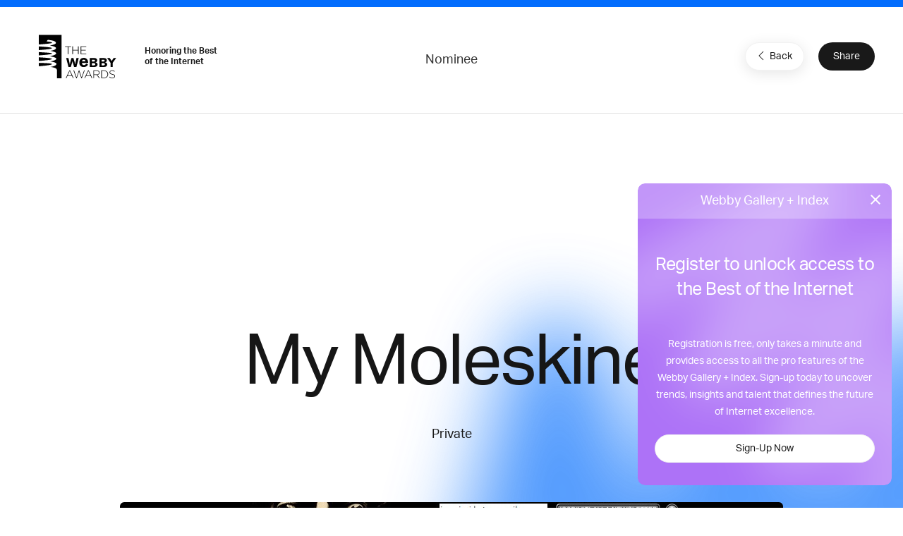

--- FILE ---
content_type: text/html; charset=utf-8
request_url: https://www.google.com/recaptcha/api2/anchor?ar=1&k=6LcC5f8qAAAAAN7E3g2z0N_EoPq3Vri8uXzTmFiO&co=aHR0cHM6Ly93aW5uZXJzLndlYmJ5YXdhcmRzLmNvbTo0NDM.&hl=en&v=7gg7H51Q-naNfhmCP3_R47ho&size=invisible&anchor-ms=20000&execute-ms=15000&cb=sq55h0hz71nm
body_size: 47956
content:
<!DOCTYPE HTML><html dir="ltr" lang="en"><head><meta http-equiv="Content-Type" content="text/html; charset=UTF-8">
<meta http-equiv="X-UA-Compatible" content="IE=edge">
<title>reCAPTCHA</title>
<style type="text/css">
/* cyrillic-ext */
@font-face {
  font-family: 'Roboto';
  font-style: normal;
  font-weight: 400;
  font-stretch: 100%;
  src: url(//fonts.gstatic.com/s/roboto/v48/KFO7CnqEu92Fr1ME7kSn66aGLdTylUAMa3GUBHMdazTgWw.woff2) format('woff2');
  unicode-range: U+0460-052F, U+1C80-1C8A, U+20B4, U+2DE0-2DFF, U+A640-A69F, U+FE2E-FE2F;
}
/* cyrillic */
@font-face {
  font-family: 'Roboto';
  font-style: normal;
  font-weight: 400;
  font-stretch: 100%;
  src: url(//fonts.gstatic.com/s/roboto/v48/KFO7CnqEu92Fr1ME7kSn66aGLdTylUAMa3iUBHMdazTgWw.woff2) format('woff2');
  unicode-range: U+0301, U+0400-045F, U+0490-0491, U+04B0-04B1, U+2116;
}
/* greek-ext */
@font-face {
  font-family: 'Roboto';
  font-style: normal;
  font-weight: 400;
  font-stretch: 100%;
  src: url(//fonts.gstatic.com/s/roboto/v48/KFO7CnqEu92Fr1ME7kSn66aGLdTylUAMa3CUBHMdazTgWw.woff2) format('woff2');
  unicode-range: U+1F00-1FFF;
}
/* greek */
@font-face {
  font-family: 'Roboto';
  font-style: normal;
  font-weight: 400;
  font-stretch: 100%;
  src: url(//fonts.gstatic.com/s/roboto/v48/KFO7CnqEu92Fr1ME7kSn66aGLdTylUAMa3-UBHMdazTgWw.woff2) format('woff2');
  unicode-range: U+0370-0377, U+037A-037F, U+0384-038A, U+038C, U+038E-03A1, U+03A3-03FF;
}
/* math */
@font-face {
  font-family: 'Roboto';
  font-style: normal;
  font-weight: 400;
  font-stretch: 100%;
  src: url(//fonts.gstatic.com/s/roboto/v48/KFO7CnqEu92Fr1ME7kSn66aGLdTylUAMawCUBHMdazTgWw.woff2) format('woff2');
  unicode-range: U+0302-0303, U+0305, U+0307-0308, U+0310, U+0312, U+0315, U+031A, U+0326-0327, U+032C, U+032F-0330, U+0332-0333, U+0338, U+033A, U+0346, U+034D, U+0391-03A1, U+03A3-03A9, U+03B1-03C9, U+03D1, U+03D5-03D6, U+03F0-03F1, U+03F4-03F5, U+2016-2017, U+2034-2038, U+203C, U+2040, U+2043, U+2047, U+2050, U+2057, U+205F, U+2070-2071, U+2074-208E, U+2090-209C, U+20D0-20DC, U+20E1, U+20E5-20EF, U+2100-2112, U+2114-2115, U+2117-2121, U+2123-214F, U+2190, U+2192, U+2194-21AE, U+21B0-21E5, U+21F1-21F2, U+21F4-2211, U+2213-2214, U+2216-22FF, U+2308-230B, U+2310, U+2319, U+231C-2321, U+2336-237A, U+237C, U+2395, U+239B-23B7, U+23D0, U+23DC-23E1, U+2474-2475, U+25AF, U+25B3, U+25B7, U+25BD, U+25C1, U+25CA, U+25CC, U+25FB, U+266D-266F, U+27C0-27FF, U+2900-2AFF, U+2B0E-2B11, U+2B30-2B4C, U+2BFE, U+3030, U+FF5B, U+FF5D, U+1D400-1D7FF, U+1EE00-1EEFF;
}
/* symbols */
@font-face {
  font-family: 'Roboto';
  font-style: normal;
  font-weight: 400;
  font-stretch: 100%;
  src: url(//fonts.gstatic.com/s/roboto/v48/KFO7CnqEu92Fr1ME7kSn66aGLdTylUAMaxKUBHMdazTgWw.woff2) format('woff2');
  unicode-range: U+0001-000C, U+000E-001F, U+007F-009F, U+20DD-20E0, U+20E2-20E4, U+2150-218F, U+2190, U+2192, U+2194-2199, U+21AF, U+21E6-21F0, U+21F3, U+2218-2219, U+2299, U+22C4-22C6, U+2300-243F, U+2440-244A, U+2460-24FF, U+25A0-27BF, U+2800-28FF, U+2921-2922, U+2981, U+29BF, U+29EB, U+2B00-2BFF, U+4DC0-4DFF, U+FFF9-FFFB, U+10140-1018E, U+10190-1019C, U+101A0, U+101D0-101FD, U+102E0-102FB, U+10E60-10E7E, U+1D2C0-1D2D3, U+1D2E0-1D37F, U+1F000-1F0FF, U+1F100-1F1AD, U+1F1E6-1F1FF, U+1F30D-1F30F, U+1F315, U+1F31C, U+1F31E, U+1F320-1F32C, U+1F336, U+1F378, U+1F37D, U+1F382, U+1F393-1F39F, U+1F3A7-1F3A8, U+1F3AC-1F3AF, U+1F3C2, U+1F3C4-1F3C6, U+1F3CA-1F3CE, U+1F3D4-1F3E0, U+1F3ED, U+1F3F1-1F3F3, U+1F3F5-1F3F7, U+1F408, U+1F415, U+1F41F, U+1F426, U+1F43F, U+1F441-1F442, U+1F444, U+1F446-1F449, U+1F44C-1F44E, U+1F453, U+1F46A, U+1F47D, U+1F4A3, U+1F4B0, U+1F4B3, U+1F4B9, U+1F4BB, U+1F4BF, U+1F4C8-1F4CB, U+1F4D6, U+1F4DA, U+1F4DF, U+1F4E3-1F4E6, U+1F4EA-1F4ED, U+1F4F7, U+1F4F9-1F4FB, U+1F4FD-1F4FE, U+1F503, U+1F507-1F50B, U+1F50D, U+1F512-1F513, U+1F53E-1F54A, U+1F54F-1F5FA, U+1F610, U+1F650-1F67F, U+1F687, U+1F68D, U+1F691, U+1F694, U+1F698, U+1F6AD, U+1F6B2, U+1F6B9-1F6BA, U+1F6BC, U+1F6C6-1F6CF, U+1F6D3-1F6D7, U+1F6E0-1F6EA, U+1F6F0-1F6F3, U+1F6F7-1F6FC, U+1F700-1F7FF, U+1F800-1F80B, U+1F810-1F847, U+1F850-1F859, U+1F860-1F887, U+1F890-1F8AD, U+1F8B0-1F8BB, U+1F8C0-1F8C1, U+1F900-1F90B, U+1F93B, U+1F946, U+1F984, U+1F996, U+1F9E9, U+1FA00-1FA6F, U+1FA70-1FA7C, U+1FA80-1FA89, U+1FA8F-1FAC6, U+1FACE-1FADC, U+1FADF-1FAE9, U+1FAF0-1FAF8, U+1FB00-1FBFF;
}
/* vietnamese */
@font-face {
  font-family: 'Roboto';
  font-style: normal;
  font-weight: 400;
  font-stretch: 100%;
  src: url(//fonts.gstatic.com/s/roboto/v48/KFO7CnqEu92Fr1ME7kSn66aGLdTylUAMa3OUBHMdazTgWw.woff2) format('woff2');
  unicode-range: U+0102-0103, U+0110-0111, U+0128-0129, U+0168-0169, U+01A0-01A1, U+01AF-01B0, U+0300-0301, U+0303-0304, U+0308-0309, U+0323, U+0329, U+1EA0-1EF9, U+20AB;
}
/* latin-ext */
@font-face {
  font-family: 'Roboto';
  font-style: normal;
  font-weight: 400;
  font-stretch: 100%;
  src: url(//fonts.gstatic.com/s/roboto/v48/KFO7CnqEu92Fr1ME7kSn66aGLdTylUAMa3KUBHMdazTgWw.woff2) format('woff2');
  unicode-range: U+0100-02BA, U+02BD-02C5, U+02C7-02CC, U+02CE-02D7, U+02DD-02FF, U+0304, U+0308, U+0329, U+1D00-1DBF, U+1E00-1E9F, U+1EF2-1EFF, U+2020, U+20A0-20AB, U+20AD-20C0, U+2113, U+2C60-2C7F, U+A720-A7FF;
}
/* latin */
@font-face {
  font-family: 'Roboto';
  font-style: normal;
  font-weight: 400;
  font-stretch: 100%;
  src: url(//fonts.gstatic.com/s/roboto/v48/KFO7CnqEu92Fr1ME7kSn66aGLdTylUAMa3yUBHMdazQ.woff2) format('woff2');
  unicode-range: U+0000-00FF, U+0131, U+0152-0153, U+02BB-02BC, U+02C6, U+02DA, U+02DC, U+0304, U+0308, U+0329, U+2000-206F, U+20AC, U+2122, U+2191, U+2193, U+2212, U+2215, U+FEFF, U+FFFD;
}
/* cyrillic-ext */
@font-face {
  font-family: 'Roboto';
  font-style: normal;
  font-weight: 500;
  font-stretch: 100%;
  src: url(//fonts.gstatic.com/s/roboto/v48/KFO7CnqEu92Fr1ME7kSn66aGLdTylUAMa3GUBHMdazTgWw.woff2) format('woff2');
  unicode-range: U+0460-052F, U+1C80-1C8A, U+20B4, U+2DE0-2DFF, U+A640-A69F, U+FE2E-FE2F;
}
/* cyrillic */
@font-face {
  font-family: 'Roboto';
  font-style: normal;
  font-weight: 500;
  font-stretch: 100%;
  src: url(//fonts.gstatic.com/s/roboto/v48/KFO7CnqEu92Fr1ME7kSn66aGLdTylUAMa3iUBHMdazTgWw.woff2) format('woff2');
  unicode-range: U+0301, U+0400-045F, U+0490-0491, U+04B0-04B1, U+2116;
}
/* greek-ext */
@font-face {
  font-family: 'Roboto';
  font-style: normal;
  font-weight: 500;
  font-stretch: 100%;
  src: url(//fonts.gstatic.com/s/roboto/v48/KFO7CnqEu92Fr1ME7kSn66aGLdTylUAMa3CUBHMdazTgWw.woff2) format('woff2');
  unicode-range: U+1F00-1FFF;
}
/* greek */
@font-face {
  font-family: 'Roboto';
  font-style: normal;
  font-weight: 500;
  font-stretch: 100%;
  src: url(//fonts.gstatic.com/s/roboto/v48/KFO7CnqEu92Fr1ME7kSn66aGLdTylUAMa3-UBHMdazTgWw.woff2) format('woff2');
  unicode-range: U+0370-0377, U+037A-037F, U+0384-038A, U+038C, U+038E-03A1, U+03A3-03FF;
}
/* math */
@font-face {
  font-family: 'Roboto';
  font-style: normal;
  font-weight: 500;
  font-stretch: 100%;
  src: url(//fonts.gstatic.com/s/roboto/v48/KFO7CnqEu92Fr1ME7kSn66aGLdTylUAMawCUBHMdazTgWw.woff2) format('woff2');
  unicode-range: U+0302-0303, U+0305, U+0307-0308, U+0310, U+0312, U+0315, U+031A, U+0326-0327, U+032C, U+032F-0330, U+0332-0333, U+0338, U+033A, U+0346, U+034D, U+0391-03A1, U+03A3-03A9, U+03B1-03C9, U+03D1, U+03D5-03D6, U+03F0-03F1, U+03F4-03F5, U+2016-2017, U+2034-2038, U+203C, U+2040, U+2043, U+2047, U+2050, U+2057, U+205F, U+2070-2071, U+2074-208E, U+2090-209C, U+20D0-20DC, U+20E1, U+20E5-20EF, U+2100-2112, U+2114-2115, U+2117-2121, U+2123-214F, U+2190, U+2192, U+2194-21AE, U+21B0-21E5, U+21F1-21F2, U+21F4-2211, U+2213-2214, U+2216-22FF, U+2308-230B, U+2310, U+2319, U+231C-2321, U+2336-237A, U+237C, U+2395, U+239B-23B7, U+23D0, U+23DC-23E1, U+2474-2475, U+25AF, U+25B3, U+25B7, U+25BD, U+25C1, U+25CA, U+25CC, U+25FB, U+266D-266F, U+27C0-27FF, U+2900-2AFF, U+2B0E-2B11, U+2B30-2B4C, U+2BFE, U+3030, U+FF5B, U+FF5D, U+1D400-1D7FF, U+1EE00-1EEFF;
}
/* symbols */
@font-face {
  font-family: 'Roboto';
  font-style: normal;
  font-weight: 500;
  font-stretch: 100%;
  src: url(//fonts.gstatic.com/s/roboto/v48/KFO7CnqEu92Fr1ME7kSn66aGLdTylUAMaxKUBHMdazTgWw.woff2) format('woff2');
  unicode-range: U+0001-000C, U+000E-001F, U+007F-009F, U+20DD-20E0, U+20E2-20E4, U+2150-218F, U+2190, U+2192, U+2194-2199, U+21AF, U+21E6-21F0, U+21F3, U+2218-2219, U+2299, U+22C4-22C6, U+2300-243F, U+2440-244A, U+2460-24FF, U+25A0-27BF, U+2800-28FF, U+2921-2922, U+2981, U+29BF, U+29EB, U+2B00-2BFF, U+4DC0-4DFF, U+FFF9-FFFB, U+10140-1018E, U+10190-1019C, U+101A0, U+101D0-101FD, U+102E0-102FB, U+10E60-10E7E, U+1D2C0-1D2D3, U+1D2E0-1D37F, U+1F000-1F0FF, U+1F100-1F1AD, U+1F1E6-1F1FF, U+1F30D-1F30F, U+1F315, U+1F31C, U+1F31E, U+1F320-1F32C, U+1F336, U+1F378, U+1F37D, U+1F382, U+1F393-1F39F, U+1F3A7-1F3A8, U+1F3AC-1F3AF, U+1F3C2, U+1F3C4-1F3C6, U+1F3CA-1F3CE, U+1F3D4-1F3E0, U+1F3ED, U+1F3F1-1F3F3, U+1F3F5-1F3F7, U+1F408, U+1F415, U+1F41F, U+1F426, U+1F43F, U+1F441-1F442, U+1F444, U+1F446-1F449, U+1F44C-1F44E, U+1F453, U+1F46A, U+1F47D, U+1F4A3, U+1F4B0, U+1F4B3, U+1F4B9, U+1F4BB, U+1F4BF, U+1F4C8-1F4CB, U+1F4D6, U+1F4DA, U+1F4DF, U+1F4E3-1F4E6, U+1F4EA-1F4ED, U+1F4F7, U+1F4F9-1F4FB, U+1F4FD-1F4FE, U+1F503, U+1F507-1F50B, U+1F50D, U+1F512-1F513, U+1F53E-1F54A, U+1F54F-1F5FA, U+1F610, U+1F650-1F67F, U+1F687, U+1F68D, U+1F691, U+1F694, U+1F698, U+1F6AD, U+1F6B2, U+1F6B9-1F6BA, U+1F6BC, U+1F6C6-1F6CF, U+1F6D3-1F6D7, U+1F6E0-1F6EA, U+1F6F0-1F6F3, U+1F6F7-1F6FC, U+1F700-1F7FF, U+1F800-1F80B, U+1F810-1F847, U+1F850-1F859, U+1F860-1F887, U+1F890-1F8AD, U+1F8B0-1F8BB, U+1F8C0-1F8C1, U+1F900-1F90B, U+1F93B, U+1F946, U+1F984, U+1F996, U+1F9E9, U+1FA00-1FA6F, U+1FA70-1FA7C, U+1FA80-1FA89, U+1FA8F-1FAC6, U+1FACE-1FADC, U+1FADF-1FAE9, U+1FAF0-1FAF8, U+1FB00-1FBFF;
}
/* vietnamese */
@font-face {
  font-family: 'Roboto';
  font-style: normal;
  font-weight: 500;
  font-stretch: 100%;
  src: url(//fonts.gstatic.com/s/roboto/v48/KFO7CnqEu92Fr1ME7kSn66aGLdTylUAMa3OUBHMdazTgWw.woff2) format('woff2');
  unicode-range: U+0102-0103, U+0110-0111, U+0128-0129, U+0168-0169, U+01A0-01A1, U+01AF-01B0, U+0300-0301, U+0303-0304, U+0308-0309, U+0323, U+0329, U+1EA0-1EF9, U+20AB;
}
/* latin-ext */
@font-face {
  font-family: 'Roboto';
  font-style: normal;
  font-weight: 500;
  font-stretch: 100%;
  src: url(//fonts.gstatic.com/s/roboto/v48/KFO7CnqEu92Fr1ME7kSn66aGLdTylUAMa3KUBHMdazTgWw.woff2) format('woff2');
  unicode-range: U+0100-02BA, U+02BD-02C5, U+02C7-02CC, U+02CE-02D7, U+02DD-02FF, U+0304, U+0308, U+0329, U+1D00-1DBF, U+1E00-1E9F, U+1EF2-1EFF, U+2020, U+20A0-20AB, U+20AD-20C0, U+2113, U+2C60-2C7F, U+A720-A7FF;
}
/* latin */
@font-face {
  font-family: 'Roboto';
  font-style: normal;
  font-weight: 500;
  font-stretch: 100%;
  src: url(//fonts.gstatic.com/s/roboto/v48/KFO7CnqEu92Fr1ME7kSn66aGLdTylUAMa3yUBHMdazQ.woff2) format('woff2');
  unicode-range: U+0000-00FF, U+0131, U+0152-0153, U+02BB-02BC, U+02C6, U+02DA, U+02DC, U+0304, U+0308, U+0329, U+2000-206F, U+20AC, U+2122, U+2191, U+2193, U+2212, U+2215, U+FEFF, U+FFFD;
}
/* cyrillic-ext */
@font-face {
  font-family: 'Roboto';
  font-style: normal;
  font-weight: 900;
  font-stretch: 100%;
  src: url(//fonts.gstatic.com/s/roboto/v48/KFO7CnqEu92Fr1ME7kSn66aGLdTylUAMa3GUBHMdazTgWw.woff2) format('woff2');
  unicode-range: U+0460-052F, U+1C80-1C8A, U+20B4, U+2DE0-2DFF, U+A640-A69F, U+FE2E-FE2F;
}
/* cyrillic */
@font-face {
  font-family: 'Roboto';
  font-style: normal;
  font-weight: 900;
  font-stretch: 100%;
  src: url(//fonts.gstatic.com/s/roboto/v48/KFO7CnqEu92Fr1ME7kSn66aGLdTylUAMa3iUBHMdazTgWw.woff2) format('woff2');
  unicode-range: U+0301, U+0400-045F, U+0490-0491, U+04B0-04B1, U+2116;
}
/* greek-ext */
@font-face {
  font-family: 'Roboto';
  font-style: normal;
  font-weight: 900;
  font-stretch: 100%;
  src: url(//fonts.gstatic.com/s/roboto/v48/KFO7CnqEu92Fr1ME7kSn66aGLdTylUAMa3CUBHMdazTgWw.woff2) format('woff2');
  unicode-range: U+1F00-1FFF;
}
/* greek */
@font-face {
  font-family: 'Roboto';
  font-style: normal;
  font-weight: 900;
  font-stretch: 100%;
  src: url(//fonts.gstatic.com/s/roboto/v48/KFO7CnqEu92Fr1ME7kSn66aGLdTylUAMa3-UBHMdazTgWw.woff2) format('woff2');
  unicode-range: U+0370-0377, U+037A-037F, U+0384-038A, U+038C, U+038E-03A1, U+03A3-03FF;
}
/* math */
@font-face {
  font-family: 'Roboto';
  font-style: normal;
  font-weight: 900;
  font-stretch: 100%;
  src: url(//fonts.gstatic.com/s/roboto/v48/KFO7CnqEu92Fr1ME7kSn66aGLdTylUAMawCUBHMdazTgWw.woff2) format('woff2');
  unicode-range: U+0302-0303, U+0305, U+0307-0308, U+0310, U+0312, U+0315, U+031A, U+0326-0327, U+032C, U+032F-0330, U+0332-0333, U+0338, U+033A, U+0346, U+034D, U+0391-03A1, U+03A3-03A9, U+03B1-03C9, U+03D1, U+03D5-03D6, U+03F0-03F1, U+03F4-03F5, U+2016-2017, U+2034-2038, U+203C, U+2040, U+2043, U+2047, U+2050, U+2057, U+205F, U+2070-2071, U+2074-208E, U+2090-209C, U+20D0-20DC, U+20E1, U+20E5-20EF, U+2100-2112, U+2114-2115, U+2117-2121, U+2123-214F, U+2190, U+2192, U+2194-21AE, U+21B0-21E5, U+21F1-21F2, U+21F4-2211, U+2213-2214, U+2216-22FF, U+2308-230B, U+2310, U+2319, U+231C-2321, U+2336-237A, U+237C, U+2395, U+239B-23B7, U+23D0, U+23DC-23E1, U+2474-2475, U+25AF, U+25B3, U+25B7, U+25BD, U+25C1, U+25CA, U+25CC, U+25FB, U+266D-266F, U+27C0-27FF, U+2900-2AFF, U+2B0E-2B11, U+2B30-2B4C, U+2BFE, U+3030, U+FF5B, U+FF5D, U+1D400-1D7FF, U+1EE00-1EEFF;
}
/* symbols */
@font-face {
  font-family: 'Roboto';
  font-style: normal;
  font-weight: 900;
  font-stretch: 100%;
  src: url(//fonts.gstatic.com/s/roboto/v48/KFO7CnqEu92Fr1ME7kSn66aGLdTylUAMaxKUBHMdazTgWw.woff2) format('woff2');
  unicode-range: U+0001-000C, U+000E-001F, U+007F-009F, U+20DD-20E0, U+20E2-20E4, U+2150-218F, U+2190, U+2192, U+2194-2199, U+21AF, U+21E6-21F0, U+21F3, U+2218-2219, U+2299, U+22C4-22C6, U+2300-243F, U+2440-244A, U+2460-24FF, U+25A0-27BF, U+2800-28FF, U+2921-2922, U+2981, U+29BF, U+29EB, U+2B00-2BFF, U+4DC0-4DFF, U+FFF9-FFFB, U+10140-1018E, U+10190-1019C, U+101A0, U+101D0-101FD, U+102E0-102FB, U+10E60-10E7E, U+1D2C0-1D2D3, U+1D2E0-1D37F, U+1F000-1F0FF, U+1F100-1F1AD, U+1F1E6-1F1FF, U+1F30D-1F30F, U+1F315, U+1F31C, U+1F31E, U+1F320-1F32C, U+1F336, U+1F378, U+1F37D, U+1F382, U+1F393-1F39F, U+1F3A7-1F3A8, U+1F3AC-1F3AF, U+1F3C2, U+1F3C4-1F3C6, U+1F3CA-1F3CE, U+1F3D4-1F3E0, U+1F3ED, U+1F3F1-1F3F3, U+1F3F5-1F3F7, U+1F408, U+1F415, U+1F41F, U+1F426, U+1F43F, U+1F441-1F442, U+1F444, U+1F446-1F449, U+1F44C-1F44E, U+1F453, U+1F46A, U+1F47D, U+1F4A3, U+1F4B0, U+1F4B3, U+1F4B9, U+1F4BB, U+1F4BF, U+1F4C8-1F4CB, U+1F4D6, U+1F4DA, U+1F4DF, U+1F4E3-1F4E6, U+1F4EA-1F4ED, U+1F4F7, U+1F4F9-1F4FB, U+1F4FD-1F4FE, U+1F503, U+1F507-1F50B, U+1F50D, U+1F512-1F513, U+1F53E-1F54A, U+1F54F-1F5FA, U+1F610, U+1F650-1F67F, U+1F687, U+1F68D, U+1F691, U+1F694, U+1F698, U+1F6AD, U+1F6B2, U+1F6B9-1F6BA, U+1F6BC, U+1F6C6-1F6CF, U+1F6D3-1F6D7, U+1F6E0-1F6EA, U+1F6F0-1F6F3, U+1F6F7-1F6FC, U+1F700-1F7FF, U+1F800-1F80B, U+1F810-1F847, U+1F850-1F859, U+1F860-1F887, U+1F890-1F8AD, U+1F8B0-1F8BB, U+1F8C0-1F8C1, U+1F900-1F90B, U+1F93B, U+1F946, U+1F984, U+1F996, U+1F9E9, U+1FA00-1FA6F, U+1FA70-1FA7C, U+1FA80-1FA89, U+1FA8F-1FAC6, U+1FACE-1FADC, U+1FADF-1FAE9, U+1FAF0-1FAF8, U+1FB00-1FBFF;
}
/* vietnamese */
@font-face {
  font-family: 'Roboto';
  font-style: normal;
  font-weight: 900;
  font-stretch: 100%;
  src: url(//fonts.gstatic.com/s/roboto/v48/KFO7CnqEu92Fr1ME7kSn66aGLdTylUAMa3OUBHMdazTgWw.woff2) format('woff2');
  unicode-range: U+0102-0103, U+0110-0111, U+0128-0129, U+0168-0169, U+01A0-01A1, U+01AF-01B0, U+0300-0301, U+0303-0304, U+0308-0309, U+0323, U+0329, U+1EA0-1EF9, U+20AB;
}
/* latin-ext */
@font-face {
  font-family: 'Roboto';
  font-style: normal;
  font-weight: 900;
  font-stretch: 100%;
  src: url(//fonts.gstatic.com/s/roboto/v48/KFO7CnqEu92Fr1ME7kSn66aGLdTylUAMa3KUBHMdazTgWw.woff2) format('woff2');
  unicode-range: U+0100-02BA, U+02BD-02C5, U+02C7-02CC, U+02CE-02D7, U+02DD-02FF, U+0304, U+0308, U+0329, U+1D00-1DBF, U+1E00-1E9F, U+1EF2-1EFF, U+2020, U+20A0-20AB, U+20AD-20C0, U+2113, U+2C60-2C7F, U+A720-A7FF;
}
/* latin */
@font-face {
  font-family: 'Roboto';
  font-style: normal;
  font-weight: 900;
  font-stretch: 100%;
  src: url(//fonts.gstatic.com/s/roboto/v48/KFO7CnqEu92Fr1ME7kSn66aGLdTylUAMa3yUBHMdazQ.woff2) format('woff2');
  unicode-range: U+0000-00FF, U+0131, U+0152-0153, U+02BB-02BC, U+02C6, U+02DA, U+02DC, U+0304, U+0308, U+0329, U+2000-206F, U+20AC, U+2122, U+2191, U+2193, U+2212, U+2215, U+FEFF, U+FFFD;
}

</style>
<link rel="stylesheet" type="text/css" href="https://www.gstatic.com/recaptcha/releases/7gg7H51Q-naNfhmCP3_R47ho/styles__ltr.css">
<script nonce="BSw830Uh25fHeglfBWoBTg" type="text/javascript">window['__recaptcha_api'] = 'https://www.google.com/recaptcha/api2/';</script>
<script type="text/javascript" src="https://www.gstatic.com/recaptcha/releases/7gg7H51Q-naNfhmCP3_R47ho/recaptcha__en.js" nonce="BSw830Uh25fHeglfBWoBTg">
      
    </script></head>
<body><div id="rc-anchor-alert" class="rc-anchor-alert"></div>
<input type="hidden" id="recaptcha-token" value="[base64]">
<script type="text/javascript" nonce="BSw830Uh25fHeglfBWoBTg">
      recaptcha.anchor.Main.init("[\x22ainput\x22,[\x22bgdata\x22,\x22\x22,\[base64]/[base64]/[base64]/KE4oMTI0LHYsdi5HKSxMWihsLHYpKTpOKDEyNCx2LGwpLFYpLHYpLFQpKSxGKDE3MSx2KX0scjc9ZnVuY3Rpb24obCl7cmV0dXJuIGx9LEM9ZnVuY3Rpb24obCxWLHYpe04odixsLFYpLFZbYWtdPTI3OTZ9LG49ZnVuY3Rpb24obCxWKXtWLlg9KChWLlg/[base64]/[base64]/[base64]/[base64]/[base64]/[base64]/[base64]/[base64]/[base64]/[base64]/[base64]\\u003d\x22,\[base64]\\u003d\x22,\x22wo9aw7kmAXAow4AGUzPCusOrAR1fwofDvjLDssKtwp/CuMK/wpbDr8K+EcKKccKJwrkcEgdLJCLCj8KZcsO/X8KnFcKUwq/Dlj3CvjvDgHJMcl5IJMKoVBvClxLDiF/DmcOFJcOtPsOtwrwxRU7DsMOGw6zDucKONsK1wqZaw6/DjVjCswhcKHxCwqbDssOVw7jChMKbwqI3w7NwHcKqMkfCsMKXw7QqwqbCrWjCmVYfw53DgnJ4eMKgw7zCnlFTwpcuPsKzw59bIjN7XCNeaMKySWE+ZMOdwoAEQXV9w49YwobDoMKqVsOew5DDpynDmMKFHMKAwoULYMKzw5BbwpkAQcOZaMOgZX/CqGLDlEXCncKmTMOMwqhhUMKqw6cTXcO/[base64]/[base64]/w4FKA8KMJsKowqB+w7AsAcOAwpZnw6w6Eh7CixANwql5UyXCiSpfJgjCsRbCgEYswqUbw4fDukdcVsOQSsKhFyHClsO3wqTCi0hhwoDDmcOQHMO/[base64]/w48jwpXCnMK5w7LComYsw4zCrUJ/RMOYwqFhJsKKBG0SaMOJw5jDpMOEw6rCkVfCtsKIwqvDgUPDq3fDpjfDgMK0CWDDjR7ClyPDlBtNwp14wr9Yw6TDphc4w6LCoUd6w53DgD7CkWPCixzDlcKyw7trw4DDqsKjTTnCiE/DtUJpDX7DicOxwpXCh8OUBcKdw4cSwrDDvBR5w7XCgX9wTMKuwp/Cg8KMIsK2wqQ1wqrCicOpbMKKwrDCkW3CgsKLFDx2PT1Fw7bDujDCpMKIwpJOw5nCosKrwrXCk8Knw4h3Nz8TwrA+wopFMDI8EMKHBW7CsS8KSsODwq48w6tWwpbDpwrCrMKZFkHDs8KmwpJfw4ELLsO4wr3Cj3ZpVcK8wq9ab0/CnD5Aw7fDkQXDosKuK8KsDMKiN8OOw5QMw53CscOANsOxwpHCnsOieFVuwpAMwrLDh8KDW8Kmwp9fw5/DlMK4wo0UbQ7CucKiQcOeLMOudGFVw5B0dWIiwpbCncK2wo1fasKNLsO2LMKAwpDDt0TCpyxlw5fDtcO1w4/[base64]/[base64]/Ds8KuPFDDpErCvMKQUFLDkMKucEpZQMK5w7nCjWdFw6bCkcKtw7jCmml2fcOIaTsNUigjw4QDRnR/[base64]/Ch8KGwpJJw6DDqsKcPWDCi0XCtm8+BcKGw4s8woPCiX8GRlwJPUoYwqM3e1pOEsKiCXlFT1rClsK0csKKw4XDv8ORw4DDshB/EMKAwpbCgiBYGcOEwoNGPFzCtSxVT24yw7LDtsO1wrDDnkjCq3NCJMK7e1MawqDDm1p6wqrCoB7Cs1FPwp7CtzQIADzCpHNpwrnDgm/CkcKgw5l8U8KUw5BbGiDDgRbCvFxxAcKZw7kQBMObKBgqMhg8IjzCi3JoEcOaM8KqwosjKEkKwpMawq7Cn3xGKsOpf8OuVmjDrSNgZMODw4nCuMOdKcOzw7ZZw6HCvDszZl40Q8KJGGLCicK5w40vI8KjwoBtAlAFw7LDh8OvworDv8KOPcK/w6AODMK2w7nDm07CuMKxLsKBw6YDw5nDhh4HRQXClcK3PWROJ8OqLDhGHjfDrCnCtMOYw5HDhVQcMRckNCjCvsOrXcKzTmVowoggMsKewqhLCsOnH8OhwpZbOiN7woPDrsO/RTLDr8KLw5JuwpfDiMKEw6LDmlrDu8KywrVeD8OhQlTCncK5w5zDhTMiBMOJw6skwp/DiTc7w6rDicKRw6XDgcKvw4g4w4TCncO9wodKIidKKmUtdy7Cix5PEkU7eA4GwoMtwp5fesOUw5gcMjrDocO4TsKWwpE3w7suw4zCpcKMRSV7LkvDpU0Ywp3DsyMCw5jDu8KLTsK0CR3Dt8ORYHfDmkATVU/[base64]/[base64]/CmsKTwr0HUcOmwqF+bMKQYcOEw6dkbE/CllnCp13DjHrDjsOcBA7DmiUCw7XDiBbCpsOMGVxow7rCnsOFw44Jw654CltvKQEsJsK3w41ew7EFw7TDuB9Xw68fw5A5wroIwoHCoMOkCsOlPVVYAMO4wrN5C8Ouw6nDssKpw51dCsOBw4FONxh2X8O/Zm3DtsK3wqJFwodfw5DDjcKtAcKMQGLDvsOvwpQnNcO+ezpCXMK5RRdeNHkcfcK/[base64]/DhUp8wpHCkMKWbXtNw6/DlXARw4rDj0DCssKPw50fHcK2wrAbH8OvIjTCszNTwqtNw7sRwrTClw7DkcKvBBHDhjjDpTjDnA/[base64]/[base64]/CrAfCqG/CnMKGGSDDmT3DlXtrw5/DvyRRwrwLw7nCjUTDk1s4dkHCpUY2wqbDvF7DgMOedkDDo0tHwqtPOEfCh8Osw51Zw5rCvio0ABk1wpooFcO9EWHCqMOOw5I0asK8IsK/woUQwpoLwpdmw6XDm8KbDxzDvhjDrMOLWMKnw4ozw4bCk8O/w7XDsATCtWbDmRseCMKkwqgZwqIIw6oHfcKeQcOAw4DCksO5UD/Cv2fDucOfw7PCkGbCp8KQwpJ7wogCwqcjwqgTaMObBCTCu8ONWGdvBsKDw5VZZ2Yew48YwqLDqTBYdMOLwqciw5hqLMOyWsKNwpvDpcK0fVzCuwnCt2XDtsOABsKBwoQdOB7CiRXCisOZwrrCtsKPw4DCknfCqsOAwq3DkcOOwo7Cm8OGH8KVUGwiKh/[base64]/DvCLDj3gLwpLDs3PCu8OJASEfVA7DnULCpG8/PnlFw5nDgsKNwrzDlMOZEMOYUxwuwoVcw5RdwqnDkcKgw4UOD8KmSggjbsOCw7xuw78gZg59w78HCcKPw58cwp7Cq8Ksw7U+wr/DosO7VMOLKMKxGcKlw6nDisOwwpA9ax4hRVEVPMKkw4DDt8KMw5LCo8Opw7d5wrILFXYAfx7CjCBkw5U3R8OewoDChjfCncKrchrDi8KLw6HCksObOcONwrjDnsOnw5DDoRPChXxrwpjCiMOmw6Zgw4cLwqnCl8Kgw4NnS8KAA8KvGMK9w4rDqWULSl0aw5/CojE2wpfCssOWwpppMcO1w7VIw47Co8K+wodMwrgvOCl1E8Kkw5drwo5jZ3fDncKAJhwew7oXDGjDi8OHw5ZTV8KqwpvDr0YIwrlHw6/[base64]/[base64]/CnnYeLcK6cMKfwonCrTdSPMKlJMOkwoZDaMOWVxIDAj3DjSwMwoTCp8KCw4hhwpg9GlhsGm/DhX3DgsK3wrguZmlNwq/CuxDDoUZDaxQNLcOxwo9qHhFtWsO5w6jDnsKHdMKnw78nBUQbUMO0w4Q3FcK/[base64]/w4rCnMKAwrHDvVXDj8K2w6TDnXxiw5N1w79xw5TDj3rDgcKNwrrChMOFw4rChCg7Y8KnbsKbw7tLV8KbwrrDicOjMsOiVsK/wr7CjV8JwqxUw5nDv8KsNMOySVnDnMO5wp1Mwq7DgcOcw5vDgXI8w4nCicO1w5wEw7XCgwtRw5NDAcO2w7nDr8KHPEHDmcKxwoY7Z8OfaMKgwqrDv03CmRYswozDuEBWw4slPcKIwqk6P8KQZMKYJll/[base64]/[base64]/DtyJKDWMtMhbCkWLDn8Kcw6l/wpEDI8KQwpfDncOww5oiw6FXwoRHwol6wp47KcOiXcO4FMOYC8OEw7wQE8OXScO9wojDpxfCv8KLJlvCqcKxw7lkwoZRWUVwdSjCgkdGwpjCq8Omflsjwq/Cti/DrAxXfMKXc2x0fhktKsOuWWZqIsO5f8OafGzDv8OdT1XDjcKywrJxYFDDucKMwrvDgAvDi3vDv1B+w5TCpsK2BsOeV8K+UQfDq8OdTsOMwqbCpDjCjB1lwrrCuMKzw6/Cu2XCnlrDrsOeD8KURU9IasOLw4XDhsK+wpQ2w53CvsOveMOHwq1XwoMcLhDDisKyw6VhUDVmwp53HyPCmBbCjyzCgxx0w78UUMK1wrvDkRpUwpJLNn/DjzvCmMK7FUh9w7pSEMKhwpo/[base64]/[base64]/DtSlvw7TCnCJmwo0ifxMQaGTCrcK/w6DCr8K+wqIULDXCkQl7wrtMCMKkQ8K7w4/CkC8tUB/ClHzDmmQNw4Edw67DswNaX39DG8Kaw5QGw6hVwrAKw5jDhTjDpyXChMKXw6XDlBE6dMK5wovDlR0/ScK4w4bDiMKPwqjDtWHCoBB4cMKhVsKhM8Khw7HDqcKuNwN4wpbChMOMeEYJasKZAHPDvn82wqgBbEFOK8OpShPDpXvCvcOQDMOFcwDCpHYOV8OvZMKGw7DDrWhVRMKVw4LCuMKYw7jDnBV1w71yG8KKw49dImzDph99HWJLw6wnwqY4PsO/GjdWbcKfb2TDr0k3RsOSw78kw5TCmsOvSsK2w4nDsMK9wo07N3HCkMK7wqzCuUfCtCs1wpENw7h1w7HDjmnCrMO2E8Kqw7UEFMK5W8KMwoJOIMO2w6tow4vDicKbw4bCsQvCmnJ8XsObw7k2DQvCi8OTJMK8UMOOe24SM3PCpsO6cRIIYsOyZsOkw4V9d1/CtUsPCWdXwqNTwr8YZ8KJIsO4w5TCtHzCpGRMA0TDmAfCv8K+C8OocT8Ww4s6XyDCkVNAwoAww7/CtsKANVDCk27DicKdFMOIX8Ozw64ZVcOYKsKzfBXDrHdjKsKIwr/[base64]/wrpsPsKsw6HDrMOORcKUw77CmwjDoMKMdcOjwr7DvMOrw5LCqsKmw6dZwr4LwoJhbi/DgQTDkl5WDMKhbMObasKPwrjChwxmw7UKUzrDk0cKw5UPUyHCncK0w53Dv8KwwoLCgBZlw5/DosOWDsOuw49Hw6UwMcOiw51/PMO1wonDpkbCiMKfw6/CmCkaHcKXwopgZy7DlMKXXR/[base64]/QyLDnsOTwoZVwqPClVzCqUbDr8KpFsKDUBMmIsOowrxgwr7DvAnDk8OTUsO2dTLDoMKNUMK6w7gmfWAEMxlKWsOIIkzCisOse8O8w6fDtMOkS8Osw7Z9wpHCj8KEw4pmw7crO8O9OSxkw49nQ8Osw4gXwoITwpTDqcKpwr/CqSTCisKJcMKeCld1K0J9X8OuR8O4w7R0w4/DoMK7wqXCnMKIwpLCtUZKQjkXNg56Ui1twofCj8KqKcOtfTnCtUfDlcOYw7XDkDPDoMO1wqVyEjPDqiRDwqpUBcOWw6QMwrVIP2LDp8OEAMOfw75XbxcCw4/CtMOrSgnCusOQwqLDn3DDjMOmGTs9w6JMw5kwR8OmwolVZXHCgyB+w5cda8OKeXnCly7Dt2rCh34ZBMKWHMOQecOJN8OLN8OEw44DeW53JhzCusOwfzLDpcKfw4bDjjLCjcO/wrxhRR/Cs2zCkHlFwqV4UcKxRcOJwp9lcE0bEMKWwrl6AMKNdAXCnijDqAdiJWo5QsKQwqV6UcKfwpBlwpAyw5zChlIuwoB/HDPClMOhfcO2Pl3Dj1VLW1HDqTXDm8O5XcOobDAsRyjDosO5wpDCtQHCkjswwpTCpgfCl8K7w4TDnsO0M8KNw63DhsKqEQwZGcKdwo3DuF9Yw6zDvU/Dj8KSMkLDjXhDWU0dw6nCkX3CrcKXwp/DlmBew54Zw7cqwos4YxzDhgHDq8OPw5rDi8KgHcK8fGs7eD7Cm8OOBjHDmwgUw5rCjVh0w7oPB0RKVgdCwp7Cn8OXBFAew4rCvG1Xwo0xwp7DkcKAfTDDgsKuw4HCjm/DjB1nw6LCusKmJ8Kgwr/CqMOSw7Z8wpJDKsOJV8KlPMOKw5rCosKjw6DDnhLCpTbDqsOZZcKSw4vChcKgeMOZwrsIYD7CuBvDgjYJwrbCuTMmwpTDq8OPIcOTZMOLCyfDgzfCk8OjCMOlwq5xw5rCssKOwojDqh0LG8OPF0/CpGjDlXjCpW/DglMBwqhNQMKpwo/DnMKUw7kVbXfCiA52JXvClsOQW8KcJSxmw48bRMOvdsODw4jCkcKqVRTCkcKPw5DDkylPwrrCr8OsOcOudMKfNRDCq8OPbcOxNSguw6U0wovCr8KmBsOMHMKbwpjCkCTCnQ4Lw7jDkkTDmCBlwrTCuCUmw4N5Z0kmw74Hw4VXC0HDnTTCo8Kiw7bCn1PCtcK/M8OSAU4zAcKLOcKCwoXDq37CpcOJOcKmKA3CnMK9w5zDpcKZCQ/CpsK4YsOXwpNNwrHDkcOhwojCocOgYirCnUfCv8KDw548wozCm8KBPhILLlVqwrrCpGpici3CoHU3wo3Do8KcwqgaT8O5wp5FwrJ3woEGDwDCqMKuw6FSVsOWwpUKYcOBwqV9wrvDlxJcBsKswp/CpMOrwoVWwp3DqTXDulkiGAkAX0/DrsKcw4RNem0Vw7rDqMK0w4fCjELDnsOTcG09wrbDvzANRsOvwoPDs8OJKMO+PcOkw5vDv291QG7DlwXCsMO2w6fDmgDDj8OuLiLCsMK2w5E4UXjCk27DoQzDmC/CvQV0w6vDn0ZzayU5VcK/cDY0dQHDjcKnb3skQMOkUsOHwroZw7RhCMKfaFNswq7Dt8KJFAzCpcKMB8Otw4lDwp9vdQlvw5XCvwnDrUZiw6pawrUYEsO5w4QXUh/[base64]/w6RGw7wTdi5kwoDDhMO8NWvCmz1DT8OtOgHDuMK3a8OFw5siGGLDh8KSeFfCmcKSBUBlesOGEMKJLMK2w5XDucOQw5RqdsOrAMOQw7Y+NUrDk8KFcVvChi9GwqJswrBuFVzCr2d/[base64]/[base64]/wpQKwpNYNcKAw7fDvcKrwozDp8OswpzCpsKtIMOwwojCoTvDv8KSwrVYI8KjenkpwpLClMOsw4XDmh3DgGMOw4LDtEwow7tKw7vChMOmHifCpcOvw79/wpjCg28nXSnClWPDksKmw7vCuMKiBcK1w7wzO8ODw6nCr8KoRA/Dq0DCs3FSwobDnBHCmsKQBzZHeUHCjMO8GMK9YzbCvS/CvMO0wqwKwrjCjS3Dk0BIw4XDhE/CvzDDjMOtUcKCwo/[base64]/[base64]/[base64]/DgSfCvMKsw75Af33Dt8KdwoE7aMKCwrrDtMKjM8OSwrXCsxkUw43DoG9GCMO+wr/CmMOSDsK1LcOiw4gfJ8Kuw55ZJsOTwr3DjAjCjMKAKQbCg8K2XsOdb8OYw5TDmcOabDvDo8OjwrXCgcOnWMKxwoPDosObw7dXwpA2DBY4w7RpTn0SfC/ChF3DhcOxWcKzI8Oew4k/H8O9MsK+w5oXwoXCsMKew7bCqyLDp8OoWsKAVDJERSbDvcOsNMKUw7nDi8KewoNuwqHCpiFnI27CiBUAb0YKfHkcw6sfMcOVwpZ0ID/Clg/Dv8Kdwo8Xwp5nJcKFG2HDqU0CVcKwY0Znw7zCkcOiUcKSYSZSw59iKFLDlMOWfhHChD9IwrXDu8Kkw7o+w7XDusK1asO/cG7Dr0HCgsOqw5bDrnxHwo7Ci8O/[base64]/wp3CsMKgw4bDrwgFBGkew41kwrPDjcO8wpgKFcOZw5/DqylOwqrCk3PDtz3Dn8KFw5Y8wrY7a1N4wrdwQMKfwoYcfnXCtzXCkGt8w4d4wod5SHzDhxrDhcKPwoc7HsOKwo/Dp8OhSy0rw79MVgUyw7YcFsKMw55Aw51swq4GR8K1E8KgwqZ6dRtNBlnDsCUqA2LDr8KmIcKSE8OrF8K+K24ow4I9JynDtC/Cl8OrwpLClcOxwq1MYU7DrMOzdXTDt0wbIERtZcKlAsKwI8Kpw7LDtGXDusOBw7fCoVkVSnlkw4DDscOPMMO/[base64]/GsKUJMKnwo7DqcOzwo/CgMOZwoPDr8KsW8OIICJ1K8KyBnTDjMKMw5kFfjwwIHTDosKYw7vDhndhw5hCw7QiZQLCg8OPw5PCncKPwo1qGsKjwqrDqFvDuMKBGR1JwrTCv2gLO8O/w6gfw5EGSsOUaTETHVlFw4N9wqnCiSouw5LCucKxD0nDhsKNw4bDrsOaw53CncKbw5oxwrwEw4HCuy95wpHCmEtCw5/Dv8KYwoZbw5jCtz4rwpHClUHCgMOXwr0hw5hbQMKqX3B4wpTDp07CuVPDiwLCom7Cv8Kfc0JYwqoCw4zChhvCscOtw5YNwpQ2JMK8w47DtMKiw7TCkQIiw5jDosOFCF0Awp/[base64]/w7TDrQDCrWDCisKYwrTChMKPw63DgAnDt8KVUcKvTHvDi8OewrHDtsKDw5PCkcOewpUjM8KUwrtTXgwOwogDwqEPJcKAwpDDuW3DusKXw6zCrcOyOV5wwo0xwqPCkMKIwrt3OcKlGhrDgcOEwqTCtsOvw5bCki/DszjCtMO4w67DocOUwr0owoBsGsOtwrchwo96RcO8wqI+Z8KJw5gDZ8ODwo5ww6o3w5fCsAPCqR/CrUXDqsOnaMK7wpZlwpzCr8KnOcOSIGM5D8K2AjIsdsK+GsOORsOtKsKGwpzDtE/Dh8KIw4fCgD/DpjxaezzCiHQww5xCw5MUwq3CogPDrRPDnsKXPMOkwrdswr/DsMKiw63DqmpZTsK2P8K5w6jCncO+J0BRK1/Cg1IfwpXDpklIw77Cu2TCgVB3w7drFAbCv8Owwp4gw5HDhWVDFsKnLsKHBMK4Ww91PsKuVsOmw6RuRCTDqH/CrcKpbl9jNyNmwoEhJ8KywrxBw6jCinVlw6HDlSHDgMOew4rDvS3DkQrDlztbw4LDng8tX8O3LXfCoAfDnMKkw7A6ExJyw4UOHcOXVMKxX2QtGyHCgl/CrsKAAsOsAsO8dlfCj8KYTcOYYkDCqhfCv8KHNMOewpTDtiROYgU1wrrDs8K6w4vDssKTw4DDgsKIOi4tw4bDp3DDlcO2wo0vTWfCvMOJTRNcwpjDvsO9w6w5w7rDqhEFw44RwpdxNFXCjjxfw7TDksKqVMK/[base64]/eMO5wr3DoMK3wqQbwpQ7wrEwEsKyXhgwwrPClcOMw7HChsO4wqTConXCo2rCg8ODwpVCw4/[base64]/Dmm/DjsOKfHlowpLCu8Ozw5MFwqzCscOuwoxxw7LCt8K5IUxXd1xmJMKhw7nDh0oww7YtIE/DhMOdT8ORN8OdfSlpwrnDlz14wpjClSvDscOGw4wwRMODwp9kQ8KSa8KUwoUjw5PDisKtcEzCj8Klw6/DlsKBwpTCs8KIAg0hw7R/Zk/DoMOrwonCrsOhw6DCvMOawrHDgwXCmU5nwojDmsKbQBBIeHvCkhhTw4XClsOIwp/CqWrCtcKRwpN0worDlcKFw6ZlQMKcwojChTTDsxzDqFonVTzDsDAYeSJ7wqdnbsKzfzElIwPDlsO8wptqw6JUw43DgyPDiWPDn8KqwrrCr8Orwq8oDcOSR8OcKVBfOMKhw5/CmRJkFF7DvcKqWEHCqcKjwrMAw7DCrgnCpy3Cu3bCt33CmMOQY8K6ScKLM8OxAsKsL1hiw4UVwqMtTcOmCcKNHwQbwrzCk8KwwpjCpy1Kw68nw4/Cm8Kww6kuccOTwprCiTHCkBvDlcKqw4UwVcKBwpVUw77Cl8KVw47DuQLDuCJbKMOdwpRLc8KID8OycTRrdShZw4/DjcKAX1Nye8K/[base64]/wqEKM8O/[base64]/DucOnw4EZw5TDlsKzICTDgBU0woTDjiF/IyrDrMOgwp4dw4LDmEZtIsKewrlzwrXDlMO9w4jDtHwQw4bCrMK7w79UwrtHMcO3w7HCrsK/GMO4PMKJwo3CrMKVw7Jfw7zCs8KJw4Jye8K9PcO/MMO3w7vCgV3Cv8OwKiPDlGHCn3oqwq/CkMKCDMO/wrUdwocJPUBPwqEaC8ODw7cSI3IUwp4gwpzDikfClcKiF1wYw7/Ciy5oH8OCworDmMO8wrDClFDDr8KjQhoBwpXDkG9hEsO8wphsw5XCs8O0w6hPw4hswq7CsEtRMhTClsO0JRJhw4vCn8KdJzF/wrbCjUjCjzkAMjLCrnIjP07ConPCphxRBTLCocOow7PCgzbDvWgpBcKow7UCJ8Oiw5YUw63ClsOSNiwAw73CtgXCv0nDuTXCul50FcOdKcODwroow4HCky5Uw7fDs8KGw77DrSPCvBEUHh/ClsOlw5g/M1hXEsKHw6HDojDDgS1XWTzDqsKaw7bChMOMTsO4wrDCliUDw4JIPFdxPmbDpMKxc8KOw44Gw7PDjCvDgWLDj2wJYsKgZSkgZHxZVMOZCcOKw5XCvAvDmMKUwopjw5bDgCDDtsKKBMOWOcOgdVAGfzscwqUYMXfCrsKbD2M6w6bCsGRjR8Kud2nDl0/Ds08XecO2ZA/CgcOqwoTClCohwrfDpFd0F8KLd0R8fQHCq8KwwqdiRR7DqsKpwrzCu8Ktw5QhwqvDg8OBwpbDonzDtMOHw4bDhynCoMKUw6zDvMOFQkbDssK0L8OvwqYJa8KoKcOEFMKKH0Y2wrM5CcOIHnXDmHfDj2XCu8KyZRbCmXPCqsOHwpTDsUXChMOYwqQRMy8Wwqt2w5wuwo/CgsKsCsK3MsKsJhLCqsKqccOZSwhOwqDDlsKGwojDu8Kyw5TDg8Ozw6dpwrjCjsOPXsOOLsO+w7Buw7U3wqgMVGjDn8Ogd8Kzw5Iww54xw4IfHXZnwot3wrBjFcKOWVMfwpvCqMO6w5TDkcOmXiTDojvDmgzDnFjCpsKmOMOYbSLDlcOCDsKgw7BnFD/Dg1rDrjHCgCQmwoPCqB8ewrPCj8KgwqFJwqR2HULDrsKUwrgDH3xecsKnwrXCjcKkDcOjJ8KewoQVN8OXw4/DlsKoKRZ3wozCgCdVbz1Tw7rDm8OlH8O3MznCt1NqwqxwPgnCi8Ohw5ZvWSNCLMOKw4QSZMKlIcKCwoJow54GRynDhHxgwq7Ck8OmPz0pw5wTwo8sF8KPw5/Cvi/DkcOHeMOnwqTChRl6NiDDjcOwwqzCpG/DlWE/[base64]/DujzCr8OSwrjDosOzwqlkw5xoN1ICwpMaJzV/wqLDrsO2PcKVw5bCj8Kpw4AGH8K9ETFYw4AeP8KDw4c4wpZibcKawrBrw4YswqzChsOPXCjDnTPCqMO0w7nCnXN6WMO9w7zDtyQ7FmvDhUkIw7V4KMObw7oIcj/[base64]/[base64]/DhE0CZsKVw6wpw7PCrMO3worDt8OpOgrDqMKlwq3ChD7DisKBFMK8w6jClcKkwp3ChRw5OMK9SFgrw6VUwrhIw5E2w7R9w4nCmm4gDMOiwqhLw7BkB1EDwo/Dgh3DjsKhwpDCnWPDkcOzw5TCrMOPc14QZXBKb007HMOxw6vDtsKLw7N0CFIhCcKuwqd5bHXDuApdXGrCpyFpAQs2wpvCu8OxFjtQwrVNw5N3w6XDtV/CtsOLLVbDvcOrw7ZFwoA2wqsDw4bDjzxVEMOAYcK+wpMCwog4CMOAaQQ2LWXCuAXDhsO2w6jDiFNYw7zCtljCmcKwF1LCr8OYbsO6w587Ll3Cu1YEWhnCqcKyOMOVwpABw4x3Awwnw6HDucKkWcKYwphhw5bCs8OlccK9Twgiw7F/TMKJw7PCtDbCrsK/[base64]/woEAdcOAUXhWXsKKwr4uQcObDsOTwrnCpMOnw53Dlz1rAMKuQcKwRBnCi2ptwpQLwq4nXcOww7jCrF3CqnxYYMKBaMKtwo87FmIfLSsIbsKHwqfCoGPDmsKywr3CgzJBCTE/Azgmw7sRw6DDnHNrwqTDhA/CgGfDjMOrJsOSOcKiwq4WYw/[base64]/w4rDiWUWwrhcw50ewoYyRsKSRcO7GTnDrsKUwrdnFRxTYcOPBgA5BcK+wrZELcOaN8OeM8KWaB/DjEIvP8ORw4d7woPDiMKawoHDgcKRbSQww7kcYcKywojCrsKRcsKdKsKMwqFWw5cPwpLDsVTCr8KvGzoYb1vDhmbCk0w/aWNlfXfDlBLDolLDlMOTQwgBUsKmwqjDolnDsx7DuMKzwr/CvcOcwqJ/w5FyXlHDulDDvS3DvhfDkQzChcOcC8KnWcKMw7nDi2Y4VXnCpsOXwqZrw6tHXADCvwMfDAlRw5pmGQBOw6Uhw73DhsOQwolZasKMwpVeSWwIfljDkMOaNMOpcMOjWSlPwoBcJcKxXmlfwoAzw5Q5w4TDi8OAwodzRlzDlMKswpfCigVgFg4BQcOWYX/[base64]/[base64]/DiggKwqrCgsOMw6vCuMKECB5vwoBDwpbDhDciB8Okw4fClzEGwpxUwrU/ZsOWwrnDhngNaGlOKMOCAcO+wrM0PsKqVlDDpsOWJ8KVP8ODwrcqbsOiYMKxw6ZTUzrCjS/Dg1lIw4Nlf37CuMK3PcK0wocyTcKwT8KhcnrCl8OKDsKrw5bCgcK/GkFTwp15wo7Ds3Vow6zDvRZDwp3DnMKxC1MzAQdcEsOXOHjDlwddak1sNyDCig7CmMOoG2Q8w7ppFsOjCMK+fcO3wqFBwrHDvl9xMirCpBB9cWBXw5p7ZjLCqsOHBU/[base64]/DkcKYK8KmKMKFGcKlEcOcRUzDpyp4w7BLZy/CvcK7M3EkSsKiVRDCtcOPOsOyw6/CvcK9Qh3ClsKROgjDnsKnw5TCicK1wpgaZcODwpgcIFjCjCLCgx/Cr8OMTMK0AsOAcVJCwpTDlhZ7wp7CqC5zU8Oiw5UuKkYwwqDDsMK7HMKoBw8PV1/DksK0wpJLw5PDhk/DlkLCixzDtmJrwqrDvcO0w60qPsOsw7jCj8OEw6kvVsOqwojCr8KaFMONecOAw4xGGRZZwpbDkEDDucOtX8OXw7ENwqgPL8O2asKfwqM8w4MKeDDDuhFew6HCkQs1wqRbNx/[base64]/CpCUrFQNOw6oDwo/[base64]/w67CkEsEw5rDg8K9CS7DkcKYwrbCqWoeK09/w51yDMKiYi/Coz/DscKhIMObMsOiwqbDkjnCs8OkNMKPwpLDhcK9M8OFwpVlw5nDjxRZKMKuwqtWNSbCpUfDosKDwq3DhMKmw51BwofCtQdNLcOCw713wqRCw7VuwqrCrsKZMMK6wpTDqcK/T383TjfDok9JAsOSwqsScXgVeRvDtVjDssOPw5ksMcKXw68TZcOXw7nDjcKaXcOzwp1Cwr5aw6rCgV7CjCHDscO1PsK9aMKwwrXDt35WMXkkwpLCmcOQWsKOwrM/K8OZVRHCgcO6w6XCjB7Cp8KGw7PCpsOBMMOzbCR9SsKjPj02wqdTwozDvTdfwqB5w7URYgvDssKyw5Q+F8KDwrzCniUVU8OSw7bDplvCiDYyw7NSw48yBMKBDnsdw4XCtsOSKVx4w5Mww4bDsR1mw6XCmjI4bx/DqQYffcKsw6PDm0RWMcOYcX07FMOnKxoNw5/DkMKJDT3Dg8OfwoHDhwY+woDDuMKxwrIUw6jDssOGOsOSMDB+wo7ChTLDhltrw7HCkRM8wqnDs8KHRFcZN8OzPD5hTFzCoMKJbsKCwpTDoMO1a1M9w558PsKKcMO6LsOOC8OKScOPwprDmsO1IF3CtDgOw4PCtcKgQcODw6p0w5jCpsObOTwsbsO1w5/[base64]/DvGgRFcKyTTBresOBXGp0w6Mvwo1xN8OWVMOVDsOdXsOCAsOxw7MaUEnDn8OWw6IJa8KjwqZ7w7PCvCLCocO7w5DCg8O1w4rDrsOHw4M7wq98asO2wqVtdzbDpsObBcKTwqIUwqHDsFXCkcKYw4/DuCzDssK5bww6w77DnAtRbxR7Xjx2XSNcw67DoVpQBsOtHMK0CzspWMKqw6TDjUVkK3XCswweY3AvE2XDglPDvjPCpTrClsKqA8O7b8K0IsKZPMO/RF1JbUF3Y8KhC3IAwqvDj8OrfcOZwohxw7Mxw6LDh8OswqEGwrnDiF3CscOAAcKowoBAFjYpBxPCtQobXhvDoCPDpn48wo5Ow6PCt2JNbsKyCcKuRsK8w4jClQlENxjCrsOjwqonw6EowpfCi8KEwqZETHYJLMK8SsKxwr5Yw4Zbwq4JasK/wqVIw5dvwokUw7zDsMOMP8O6ACNtw57Ci8KQGcOODy3CsMOEw4XCt8K1wpwCScKawpjCjgHDgMKrw7/DosOrTcO+w4jCrcOAOsKGwrvDn8OTSsOGwpFOS8KqwrLCocOBZsKYJcKxByDDi2tNw5Zsw4PDtMKeRsKowrTDh3B6w6LCnMKGwpxLbQPChMOSLcK9wqjCvlTCrhglwpMnwqkfw51LPxvCrFkHwpnCo8KtdsKaBEDDgsKxw6EVw5/DoCZrw6p5GibDpm7CghZxwps5wphnw4B/QC3CmcKgw4EXYjV4cnofYlxELMOkeAcAw7Nrw6zCqsOJwrU/B2lAwr4ABDoowrfDi8OTekHCh3snDcKCTVhOU8O9wo7Dv8O4wq0iIMKifAEfQ8KYJcOYwqAmDcKeVQrDvsKIwpzDksOwZMKpSCvCmsKvw7jCuBvDicKOw6V3w6kPwpjDjMK5w6w/CRwDacKQw4kow4/[base64]/CmcKFU2/CgmbClhAyXMOUR38iGQjDlsOAw4cOwoYZbMOZw5HCsnbDgsO8w6YhwrTCsmTDoCo8byHCl18SScKCNMK5PMKVWcOCAMOwRUnDq8KgDMOWw57DncK8JMOxw5xgAn/Cn3TDiCrCsMKUw7VbDmnCgXPCqFlqwrR5wqlewq1xKmpowpsYGcOzw7tkwoRzM1/CvMKGw5vDnMOhwr4+SBjDhDAGHcOiasOSw5NJwp7CscOdDcOzw6LDh17Dhy7CjEjCmkjDjsKqJFTDgxhPG2bDicOxwofCoMKzw7rCoMKAwp/DgiIabi5iw5bDlAdMFFYEKgY/ZsKNw7HCkhdXw6jDmi9SwrJhZsKrQsONw7rCs8OVSCfDmsKtLVMawpfCisOwUTgCw4J6b8KpwoDDssOzw6QYw5Z8w7LCocK8MsORCGUzIsOyw6QhwpTClcO/ZMOFwpPDpUfCrMKbSMK4U8KYw6l3w4fDrR59w5DDvsOfw4/Dq2XCh8K6bsOvLTJvHyBIcUZhwpZGQ8K2fcObw4bCl8Kcw6XDqTHCs8KVAG/DvVTCsMOow4NsCSJHwqtEw50aw5vCoMOZw5zCucKuc8OTKHgbw7EWwqNUwodMwq/DgMOfLQ3ClcKRbEnDnivDsS7CgMOEw7jCnMO8VcKIRcOpwpgHLcKQfMKHw5EtI37DpWnCgsOYw6nCmAUXYsKtwp8BdHkQST4sw7DCl0nCpGEmM1vDtm/CgsKvw4/Ch8OHw5zCtG5swoTDiwLDnsOmw53DqHhGw6p1L8OYw47CgWIrwoTDosK5w5tvw4fDlnXDt1XDqW7ClMKdwprDgTjCjsKgLsOQWg/DvcOgEsK/KDxNaMKSIsOSw7LDtMOqbcOZwozClsKAcsOfw7p9w7HDn8KLw6Z5F3rDkcOJw4VDTcKYUm7Du8OTHR/[base64]/DmXPCnSHCn8KUwqbChcK7AR/DmgBhf8Olw7XCmS91dQV2SzZXfMOcwpRADCcFH355w54zw5kCwr9rG8KOw4toFsOAw594wpXDjMOyRXwLBUbChRpHw6DDrsKDM30uwqtcKMOew6jChVzDrxkLw5oDMMOKBMKCHnPCvgDDlMOYw4/DjcOAUkImUmsDw4cww6x9wrbCusObJUjCqsKHw7RUNjx7w7hCw63CsMOEw5UoMsO6wp7Dhh7Dnj1FJsOsw5BjA8O9UUDDnMKmw7RywrvCoMK4Qh/[base64]/w7omL8K0w6RtwqcNNX1Rwq9FIMK8w7PDn8KZw4YRL8Oyw5vDoMOfwrgBHTvClcKJYMK3VRnDuA8HwqfDtRDCp1Nhw4/CkMKEM8OSAjPCucOwwqkEdMKWwrLDoSI3wpojPMORacO0w77DhMOeb8KvwrhlJ8OVEMOWFWpSwojDqArDqGfDiTbChE3CrS5/ZVcOQBJUwqTDpcOWwrR9TsKmWcKFw77CgSzCgMKHw6kFI8K8cnsmw4Mvw6QIM8OuDjA7wqkOFcKrccOVeSvCu0BTeMOuHWbDmRFuIMO2dsOFwrpRHsKlSsKhTMOLw41uYh40NyLChFfDk2jCl0dDNXHDn8O8wp/Dp8OQZj3Chj7DisOmw4PDqiTCg8Osw59kYh7CvFB2FH/CscKGUkluw6bCqsKwC3xXT8K0VXDDn8KPcXbDtMK8w7RkLH8FIcOqOMK1PAZwLX7Ds2PCugo+w4LDksKhwqVfWSLCoFZQNsKTw5jCrRDCun3CiMKpe8K0w6VAL8OxIENVw749IcO6KRFGwq3DozoeITtBw4/DqxYowpE1w6U7JF0JY8Kyw7htw5hacMK3w78DDsOOCcOiHFnDpsOUTVRHw6jCg8O4WxIBKBfDuMOsw7I5VTI4w6cLwqjDh8KSZsO+w6c9w4TDtlzDr8KHwp3Du8OZeMOZR8Obw6jDhcK4DMKRMsKswo3CnQDCu1TCpWQICjnCuMKCwrHDjC/DrcOywrZ/wrbDimpZwofDiQEXI8OmR0rCql/DkS7CjgvCpMKqw68rfsKVY8OAMcKWIcKBwq/[base64]/w4TDr8OwwqZpc8KTLsOWw78VwqnCihXDhsKqwoPCgcOdwpd0w5HDsMK3NRlVw6LCnsKcw5UXfMOTSAQkw4o8dXXDjsONwpFaXMOlcixQw6TCgHRhcEhbBsOWw6bDsFVbwrwSfcK3fsOKwpLDghzCrS/[base64]/wr44WMK1PsKCHwdbwqDDt8OVw7TDqw7Cgh4hwpnDhWclMsKAAEEzw5oAwp0ILhLDvzRJw61awrXCt8KrwoLCvVVRYMK6w7XDvsOfH8OoGcKqw7JNwrTDv8OTWcOAPsONUMOGLRzCm0YXw5rDlsK8wqXDnzrCgsKjw5JJFC/DoCxQwrx0WGjDmiDCvMOwSQJxccKSEcKqw4/Dvkxdw4jCg3LDkizDgcOGwqEOdn/Cl8KpcFRZwqk8wr4Ww5jCgsOBdix/wqTCjsKjw6wBR0zCgcOsw67ClBsww7XDpMOtHiRIJsOHBsOXwprDiBXCk8KPwoTDtsO/RcOQTcKzV8KUw77CqUnDondawonDsXJLIgBrwr8lNFsmwq/[base64]/CrMK7J1XCvH3CnDHCqW/DsiUzw59GZcO+QMKow6gFZ8Ozwp3CvsKlwqcvNQ/DncOFFxF0KcOsdsOTVSXChG/[base64]\\u003d\x22],null,[\x22conf\x22,null,\x226LcC5f8qAAAAAN7E3g2z0N_EoPq3Vri8uXzTmFiO\x22,0,null,null,null,1,[21,125,63,73,95,87,41,43,42,83,102,105,109,121],[-1442069,956],0,null,null,null,null,0,null,0,null,700,1,null,0,\[base64]/tzcYADoGZWF6dTZkEg4Iiv2INxgAOgVNZklJNBoZCAMSFR0U8JfjNw7/vqUGGcSdCRmc4owCGQ\\u003d\\u003d\x22,0,0,null,null,1,null,0,0],\x22https://winners.webbyawards.com:443\x22,null,[3,1,1],null,null,null,1,3600,[\x22https://www.google.com/intl/en/policies/privacy/\x22,\x22https://www.google.com/intl/en/policies/terms/\x22],\x22tx9zTROx8xGl7h0RBV0JkXo/1iYJxm8RWofpmEocOig\\u003d\x22,1,0,null,1,1765660593815,0,0,[206,108,52,159],null,[199,134,204],\x22RC-bKU35QV8c9vskA\x22,null,null,null,null,null,\x220dAFcWeA49Xsuc3PkCknfPcvhwyl9fyZp9dGk2Lfk6YxZu-SPAOzhFYL4rhO2GqlKlX8pcBO0h5ekZ1dJxdPUDB5vPhvK3pmH1IQ\x22,1765743393562]");
    </script></body></html>